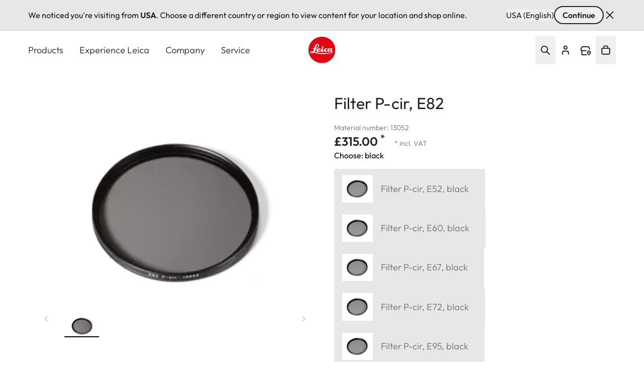

--- FILE ---
content_type: image/svg+xml
request_url: https://leica-camera.com/themes/custom/leica_redesign_theme/assets/icons/icon-chevron-right.svg
body_size: 346
content:
<svg width="16" height="16" viewBox="0 0 16 16" fill="none" xmlns="http://www.w3.org/2000/svg">
<g clip-path="url(#clip0_17401_4086)">
<path d="M6.33337 3.33325L10.7526 7.75243C10.8892 7.88911 10.8892 8.11072 10.7526 8.24741L6.33337 12.6666" stroke="#222222" stroke-width="1.25" stroke-linecap="round" stroke-linejoin="round"/>
</g>
<defs>
<clipPath id="clip0_17401_4086">
<rect width="16" height="16" fill="white"/>
</clipPath>
</defs>
</svg>


--- FILE ---
content_type: application/javascript; charset=utf-8
request_url: https://leica-camera.com/store/api/products-bff/en-GB/html/buy-box/scripts
body_size: 2747
content:
/* eslint-disable camelcase */
const CHECKOUT_APP_CART_API_URL = "https://leica-camera.com/store/checkout/api/cart";

const NOTIFY_ME_API_URL =
  "https://leica-camera.com/store/api/customers/notify-me";

const PRODUCT_API_URL = "https://leica-camera.com/store/api/products";

const LOCALE = "en-GB";

const ADD_TO_CART_BUTTON_ID = "add_to_cart_button";

(function handleActionButtons() {
  document.body.addEventListener("click", function (event) {
    if (
      event.target &&
      event.target.id === ADD_TO_CART_BUTTON_ID &&
      !event.target.classList.contains("disabled")
    ) {
      event.preventDefault();

      const productSku = event.target.getAttribute("data-sku");

      const isCrossSellingEnabled =
        event.target.getAttribute("data-isCrossSellingEnabled") === "true";

      addToCart(productSku, isCrossSellingEnabled);
    }
  });
})();

let financingButton = document.querySelector(
  ".field--name-field-buy-box-price.field--type-ecom .finance-calculator-trigger",
);
let url = String(window.location.href).toLowerCase();

if (financingButton && url.indexOf("#financing") !== -1) {
  financingButton.click();
}

function pushGTMEvent(product, price, event) {
  if (!product || !price || !event) {
    return;
  }

  const gtmEvent = {
    event,
    ecommerce: {
      currency: price.currency ?? undefined,
      value: price.amount ? parseFloat(price.amount) : undefined,
      items: [
        {
          available: !product.attributes.isOnlineOrderRestricted,
          coupon: undefined,
          discount: undefined,
          item_brand: product.attributes.brand,
          item_category: product.attributes.segment,
          item_category2: product.attributes.group,
          item_category3: product.attributes.hierarchy,
          item_category4: product.attributes.family,
          item_category5: product.productType.name,
          item_ean: product.attributes.ean,
          item_id: product.sku,
          item_name: product.attributes.mainProductName,
          item_variant: product.nameEN,
          price: parseFloat(product.price?.amount ?? "0.00"),
          quantity: product.quantity,
          speak_to_expert: product.attributes.speakToExpert ?? false,
        },
      ],
    },
  };

  window.dataLayer = window.dataLayer || [];
  window.dataLayer.push({ ecommerce: null });
  window.dataLayer.push(gtmEvent);
}

function addToCart(sku, isCrossSellingEnabled) {
  const apiUrl =
    window.location.hostname === "localhost"
      ? "http://localhost:3000/store/checkout/api/cart"
      : CHECKOUT_APP_CART_API_URL;

  const recommendationsUrl =
    window.location.hostname === "localhost"
      ? `http://localhost:3000/store/checkout/${LOCALE}/recommendations`
      : `https://leica-camera.com/store/checkout/${LOCALE}/recommendations`;

  const cartUrl =
    window.location.hostname === "localhost"
      ? `http://localhost:3000/store/checkout/${LOCALE}/cart`
      : `https://leica-camera.com/store/checkout/${LOCALE}/cart`;

  const appUrl = isCrossSellingEnabled ? recommendationsUrl : cartUrl;

  const addToCartButton = document.getElementById(ADD_TO_CART_BUTTON_ID);

  addToCartButton.classList.add("loading", "disabled");
  addToCartButton.setAttribute("disabled", true);

  fetch(apiUrl, {
    method: "POST",
    headers: {
      "Content-Type": "application/json",
      Authorization: "Basic bGVpY2EtbmV3OkJAenotMjJfbDM=",
    },
    credentials: "include",
    mode: "cors",
    body: JSON.stringify({ sku, locale: LOCALE, isCrossSellingEnabled }),
  })
    .then((response) => {
      if (!response.ok) {
        throw new Error();
      }

      return response.json();
    })
    .then((response) => {
      const addedProduct = response.cart.items.find(
        (item) => item.variant?.sku === sku,
      );

      const product = {
        ...addedProduct,
        sku,
      };

      pushGTMEvent(product, response.cart.totalPrice, "add_to_cart");

      addToCartButton.classList.remove("loading", "disabled");
      addToCartButton.setAttribute("disabled", false);

      window.location.href = appUrl;
    })
    .catch((error) => {
      alert("Failed to create a cart: " + error.message);
      addToCartButton.classList.remove("loading", "disabled");
      addToCartButton.setAttribute("disabled", false);
    });
}

const ALLOWED_MODAL_ORIGINS = [
  new URL("https://leica-camera.com/store/checkout").origin,
  "https://leica-camera.com/store/storeSelect",
  "https://leica-camera.com/store/financeProviders",
];

window.addEventListener("message", (event) => {
  if (
    !ALLOWED_MODAL_ORIGINS.find(
      (origin) => new URL(origin).origin === event.origin,
    )
  ) {
    console.warn(
      `[PPP] Rejected message from disallowed origin: ${event.origin}`,
    );
    return;
  }

  switch (event.data?.type) {
    case "STORE_SELECT_HEIGHT":
      {
        const iframe = document.querySelector(
          'div[data-id="id-store-select"] iframe',
        );

        if (iframe) {
          iframe.style.height = `${event.data.height}px`;
        }
      }
      break;

    case "FINANCE_CALCULATOR_HEIGHT":
      {
        const iframe = document.querySelector(
          'div[data-id="id-finance-calculator"] iframe',
        );

        if (iframe) {
          iframe.style.height = `${event.data.height}px`;
        }
      }
      break;

    case "SELECT_STORE":
      window.location.reload();
      break;

    default:
      break;
  }
});

(function adjustModalMaxWidth() {
  document.body.addEventListener("click", function () {
    const modal = document.querySelector(".custom-modal.opened");
    if (modal) {
      const dataId = modal.getAttribute("data-id");
      const modalInner = modal.querySelector(".custom-modal-inner");

      let maxWidth = "auto";

      if (dataId === "id-finance-calculator") {
        maxWidth = "880px";
      }

      if (dataId === "id-store-select") {
        maxWidth = "1104px";
      }

      if (modalInner) {
        modalInner.style.setProperty("max-width", maxWidth, "important");
      }
    }
  });
})();

document.body.addEventListener("submit", function (event) {
  if (event.target.matches("#notify_me_form")) {
    event.preventDefault();

    const form = event.target;
    const formData = new FormData(form);
    const formValues = Object.fromEntries(formData);

    const payload = {
      ...formValues,
      newsletterSubscription: formData.has("newsletterSubscription"),
    };

    const modalRoot = form.closest("#get-mail-notice-modal");

    fetch(NOTIFY_ME_API_URL, {
      method: "POST",
      headers: {
        "Content-Type": "application/json",
        Authorization: "Basic bGVpY2EtbmV3OkJAenotMjJfbDM=",
        "x-country": payload.communicationCountry,
        "x-language": payload.communicationLanguage,
      },
      credentials: "include",
      mode: "cors",
      body: JSON.stringify(payload),
    })
      .then((response) => {
        if (!response.ok) {
          throw new Error(`HTTP ${response.status}`);
        }

        const url = `${PRODUCT_API_URL}?sku=${formData.get("productSku")}&expandCustomFields=true`;

        return fetch(url, {
          method: "GET",
          headers: {
            "Content-Type": "application/json",
            Authorization: "Basic bGVpY2EtbmV3OkJAenotMjJfbDM=",
            "x-country": payload.communicationCountry,
            "x-language": payload.communicationLanguage,
          },
          credentials: "include",
          mode: "cors",
        });
      })
      .then((response) => {
        if (!response.ok) {
          throw new Error(`HTTP ${response.status}`);
        }

        return response.json();
      })
      .then((productResponse) => {
        const sku = productResponse.variants[0].sku;
        const price = productResponse.variants[0].price;

        const product = {
          ...productResponse,
          sku,
          price,
          quantity: 1,
        };

        pushGTMEvent(product, price, "add_to_waitlist");

        modalRoot
          .querySelector("#notify_me_success")
          .classList.remove("hidden");
      })
      .catch(() => {
        modalRoot.querySelector("#notify_me_error").classList.remove("hidden");
      })
      .finally(() => {
        modalRoot
          .querySelector(".get-notice-container")
          .classList.add("hidden");
        modalRoot
          .querySelector(".confirmation-message")
          .classList.remove("hidden");
      });
  }
});

(function loadAlmaWidget() {
  if (!Alma) return;

  let widgets = Alma.Widgets.initialize(
    "11yfQNs37KqJJV8GqKY4t66QBfkgS4hWEd",
    Alma.ApiMode["LIVE"],
  );

  const purchaseAmount = document
    .getElementById("price-box")
    .getAttribute("data-price");

  widgets.add(Alma.Widgets.PaymentPlans, {
    container: "#alma-widget",
    purchaseAmount: parseFloat(purchaseAmount),
    locale: "fr",
    hideIfNotEligible: true,
    transitionDelay: 5500,
    monochrome: true,
    hideBorder: false,
    plans: [
      {
        installmentsCount: 3,
        minAmount: 10000,
        maxAmount: 1200000,
      },
      {
        installmentsCount: 4,
        minAmount: 10000,
        maxAmount: 1200000,
      },
    ],
  });
})();


--- FILE ---
content_type: image/svg+xml
request_url: https://leica-camera.com/themes/custom/leica_redesign_theme/assets/icons/svg/spinner.svg
body_size: 435
content:
<svg xmlns="http://www.w3.org/2000/svg" style="margin:auto;background:0 0;display:block;shape-rendering:auto" width="70" height="70" viewBox="0 0 100 100" preserveAspectRatio="xMidYMid"><g transform="translate(80 50)"><circle r="6" fill="#e20612"><animateTransform attributeName="transform" type="scale" begin="-1.09375s" values="1.5 1.5;1 1" keyTimes="0;1" dur="1.25s" repeatCount="indefinite"/><animate attributeName="fill-opacity" keyTimes="0;1" dur="1.25s" repeatCount="indefinite" values="1;0" begin="-1.09375s"/></circle></g><g transform="rotate(45 -50.355 121.569)"><circle r="6" fill="#e20612" fill-opacity=".875"><animateTransform attributeName="transform" type="scale" begin="-0.9375s" values="1.5 1.5;1 1" keyTimes="0;1" dur="1.25s" repeatCount="indefinite"/><animate attributeName="fill-opacity" keyTimes="0;1" dur="1.25s" repeatCount="indefinite" values="1;0" begin="-0.9375s"/></circle></g><g transform="rotate(90 -15 65)"><circle r="6" fill="#e20612" fill-opacity=".75"><animateTransform attributeName="transform" type="scale" begin="-0.78125s" values="1.5 1.5;1 1" keyTimes="0;1" dur="1.25s" repeatCount="indefinite"/><animate attributeName="fill-opacity" keyTimes="0;1" dur="1.25s" repeatCount="indefinite" values="1;0" begin="-0.78125s"/></circle></g><g transform="rotate(135 -.355 41.569)"><circle r="6" fill="#e20612" fill-opacity=".625"><animateTransform attributeName="transform" type="scale" begin="-0.625s" values="1.5 1.5;1 1" keyTimes="0;1" dur="1.25s" repeatCount="indefinite"/><animate attributeName="fill-opacity" keyTimes="0;1" dur="1.25s" repeatCount="indefinite" values="1;0" begin="-0.625s"/></circle></g><g transform="rotate(180 10 25)"><circle r="6" fill="#e20612" fill-opacity=".5"><animateTransform attributeName="transform" type="scale" begin="-0.46875s" values="1.5 1.5;1 1" keyTimes="0;1" dur="1.25s" repeatCount="indefinite"/><animate attributeName="fill-opacity" keyTimes="0;1" dur="1.25s" repeatCount="indefinite" values="1;0" begin="-0.46875s"/></circle></g><g transform="rotate(-135 20.355 8.431)"><circle r="6" fill="#e20612" fill-opacity=".375"><animateTransform attributeName="transform" type="scale" begin="-0.3125s" values="1.5 1.5;1 1" keyTimes="0;1" dur="1.25s" repeatCount="indefinite"/><animate attributeName="fill-opacity" keyTimes="0;1" dur="1.25s" repeatCount="indefinite" values="1;0" begin="-0.3125s"/></circle></g><g transform="rotate(-90 35 -15)"><circle r="6" fill="#e20612" fill-opacity=".25"><animateTransform attributeName="transform" type="scale" begin="-0.15625s" values="1.5 1.5;1 1" keyTimes="0;1" dur="1.25s" repeatCount="indefinite"/><animate attributeName="fill-opacity" keyTimes="0;1" dur="1.25s" repeatCount="indefinite" values="1;0" begin="-0.15625s"/></circle></g><g transform="rotate(-45 70.355 -71.569)"><circle r="6" fill="#e20612" fill-opacity=".125"><animateTransform attributeName="transform" type="scale" begin="0s" values="1.5 1.5;1 1" keyTimes="0;1" dur="1.25s" repeatCount="indefinite"/><animate attributeName="fill-opacity" keyTimes="0;1" dur="1.25s" repeatCount="indefinite" values="1;0" begin="0s"/></circle></g></svg>